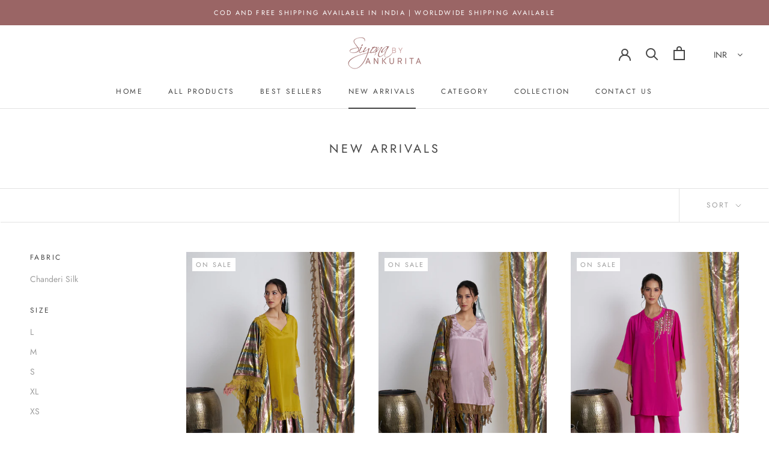

--- FILE ---
content_type: text/javascript
request_url: https://shopsiyona.com/cdn/shop/t/2/assets/custom.js?v=4244278962831210641681727634
body_size: -683
content:
//# sourceMappingURL=/cdn/shop/t/2/assets/custom.js.map?v=4244278962831210641681727634
